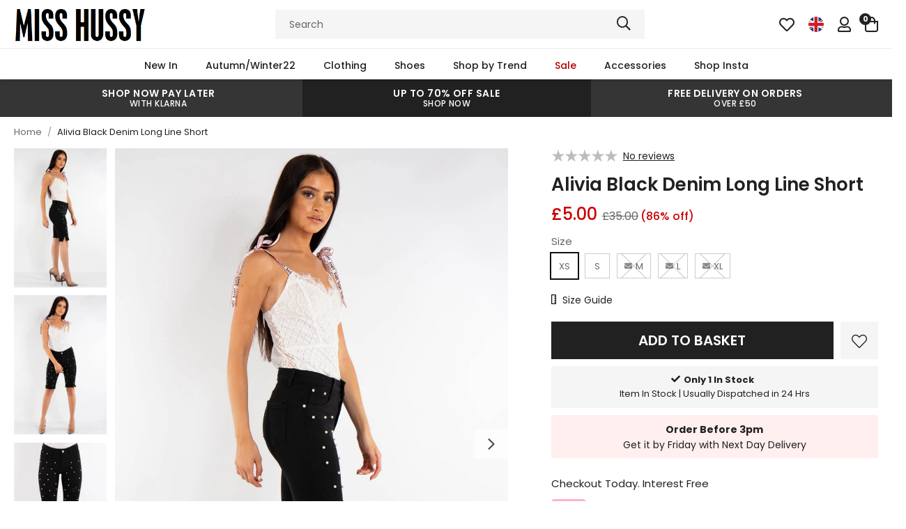

--- FILE ---
content_type: text/javascript
request_url: https://www.misshussy.com/cdn/shop/t/2/assets/ajaxify-cart.js?v=64057465940061357551702397542
body_size: 3574
content:
var config={addToCartBtnText:"Add to Basket",addedToCartBtnText:"Added to Basket",addingToCartBtnText:"Adding",soldOutBtnText:"Sold Out",returnBtnToNormal:4e3,cartCountSelector:".header__icon-count",cartCountSelector2:".title-quant",cartTotalSelector:".mini-cart-total",cartRemoveSelector:".cart-prod-remove",successIcon:'<svg aria-hidden="true" focusable="false" role="presentation" class="icon icon-check" viewBox="0 0 512 512"><path d="M173.898 439.404l-166.4-166.4c-9.997-9.997-9.997-26.206 0-36.204l36.203-36.204c9.997-9.998 26.207-9.998 36.204 0L192 312.69 432.095 72.596c9.997-9.997 26.207-9.997 36.204 0l36.203 36.204c9.997 9.997 9.997 26.206 0 36.204l-294.4 294.401c-9.998 9.997-26.207 9.997-36.204-.001z"></path></svg>',errorIcon:'<svg aria-hidden="true" focusable="false" role="presentation" class="icon icon-times" viewBox="0 0 352 512"><path d="M242.72 256l100.07-100.07c12.28-12.28 12.28-32.19 0-44.48l-22.24-22.24c-12.28-12.28-32.19-12.28-44.48 0L176 189.28 75.93 89.21c-12.28-12.28-32.19-12.28-44.48 0L9.21 111.45c-12.28 12.28-12.28 32.19 0 44.48L109.28 256 9.21 356.07c-12.28 12.28-12.28 32.19 0 44.48l22.24 22.24c12.28 12.28 32.2 12.28 44.48 0L176 322.72l100.07 100.07c12.28 12.28 32.2 12.28 44.48 0l22.24-22.24c12.28-12.28 12.28-32.19 0-44.48L242.72 256z"></path></svg>',loadingIcon:'<svg aria-hidden="true" focusable="false" role="presentation" class="icon icon-sync" viewBox="0 0 512 512"><path d="M500 8h-27.711c-6.739 0-12.157 5.548-11.997 12.286l2.347 98.575C418.212 52.043 342.256 8 256 8 134.813 8 33.933 94.924 12.296 209.824 10.908 217.193 16.604 224 24.103 224h28.576c5.674 0 10.542-3.982 11.737-9.529C83.441 126.128 161.917 60 256 60c79.545 0 147.942 47.282 178.676 115.302l-126.39-3.009c-6.737-.16-12.286 5.257-12.286 11.997V212c0 6.627 5.373 12 12 12h192c6.627 0 12-5.373 12-12V20c0-6.627-5.373-12-12-12zm-12.103 280h-28.576c-5.674 0-10.542 3.982-11.737 9.529C428.559 385.872 350.083 452 256 452c-79.546 0-147.942-47.282-178.676-115.302l126.39 3.009c6.737.16 12.286-5.257 12.286-11.997V300c0-6.627-5.373-12-12-12H12c-6.627 0-12 5.373-12 12v192c0 6.627 5.373 12 12 12h27.711c6.739 0 12.157-5.548 11.997-12.286l-2.347-98.575C93.788 459.957 169.744 504 256 504c121.187 0 222.067-86.924 243.704-201.824 1.388-7.369-4.308-14.176-11.807-14.176z"></path></svg>',addToCartBtnSelector:".btn-add-to-cart",addToCartFormSelector:'form[action="/cart/add"]',shopifyAjaxAddURL:"/cart/add.js",shopifyAjaxChangeURL:"/cart/change.js",shopifyAjaxCartURL:"/cart.js"};function ajaxFeedback(status,html,$addToCartForm2){$(".ajaxfeedback").remove();var feedback='<p class="ajaxfeedback '+status+'">'+html+"</p>";$addToCartForm2.find(config.addToCartBtnSelector).after(feedback),$(".ajaxfeedback").slideDown()}function updateBtnText($button,label,icon){$button.children().length?$button.children().each(function(){icon?$.trim($(this).text())!==""&&$(this).html(label+icon):$.trim($(this).text())!==""&&$(this).text(label)}):$button.val(label).text(label)}function formatMoney(cents,format){typeof cents=="string"&&(cents=cents.replace(".",""));var value2="",placeholderRegex=/\{\{\s*(\w+)\s*\}\}/,formatString=format||this.money_format;function defaultOption(opt,def){return typeof opt=="undefined"?def:opt}function formatWithDelimiters(number,precision,thousands,decimal){if(precision=defaultOption(precision,2),thousands=defaultOption(thousands,","),decimal=defaultOption(decimal,"."),isNaN(number)||number==null)return 0;number=(number/100).toFixed(precision);var parts=number.split("."),dollars=parts[0].replace(/(\d)(?=(\d\d\d)+(?!\d))/g,"$1"+thousands),cents2=parts[1]?decimal+parts[1]:"";return dollars+cents2}switch(formatString.match(placeholderRegex)[1]){case"amount":value2=formatWithDelimiters(cents,2);break;case"amount_no_decimals":value2=formatWithDelimiters(cents,0);break;case"amount_with_comma_separator":value2=formatWithDelimiters(cents,2,".",",");break;case"amount_no_decimals_with_comma_separator":value2=formatWithDelimiters(cents,0,".",",");break}return formatString.replace(placeholderRegex,value2)}function updateMiniCartContents(){$.ajax({type:"GET",url:"/cart?view=compareprice",success:function(_data){var data=JSON.parse(_data);_updateMiniCartContents(data)}})}function _updateMiniCartContents(data){var currencySymbol=data.currency_symbol,cartTotalCost=formatMoney(data.total_price,currencySymbol+"{{amount}}"),cartCount=data.item_count,cartTotalCost=cartTotalCost.replace(/(<([^>]+)>)/ig,"");$(config.cartTotalSelector).text(cartTotalCost),$(config.cartCountSelector).html(cartCount),$(".klarna-enabled").remove(),cartCount>0?$(config.cartCountSelector).removeClass("no-items"):$(config.cartCountSelector).addClass("no-items"),console.log("totalprice:"+data.total_price),data.total_price>1e3?($(".cart-mini-actions .upsell").removeClass("under-thirty"),$(".cart-mini-actions .upsell").addClass("over-thirty")):($(".cart-mini-actions .upsell").removeClass("over-thirty"),$(".cart-mini-actions .upsell").addClass("under-thirty")),$(config.cartCountSelector2).html(cartCount),cartCount>0?$(config.cartCountSelector2).removeClass("no-items"):$(config.cartCountSelector2).addClass("no-items"),$(".cart-mini-contents .cart-row .cart-item").remove(),String.prototype.imgURL=function(size){return this.replace(/_(pico|icon|thumb|small|compact|medium|large|grande|original|1024x1024|2048x2048|master)+\./g,".").replace(/\.jpg|\.png|\.gif|\.jpeg/g,function(match){return"_"+size+match})},$.each(data.items,function(i,item){console.log(item);var priceAfterDiscount=item.price*1,itemTitle=item.product_title,itemPrice=formatMoney(priceAfterDiscount,currencySymbol+"{{amount}}"),itemFinalPrice=formatMoney(item.final_line_price,currencySymbol+"{{amount}}"),itemQuantity=item.quantity,itemVariant=item.variant_title,itemVariantId=item.variant_id,itemProductId=item.product_id,itemImage=item.image.imgURL("small"),itemUrl=item.url,i=0,selectedqty="";i>0&&(selectedqty="selected");var htmlPrice="";item.compare_at_price==null&&item.price!=item.original_price&&(item.compare_at_price=item.original_price),item.compare_at_price!=null?(htmlPrice='<span class="money cart-prod-price--now">'+itemPrice+"</span>",htmlPrice+='<span class="money cart-prod-price--was">'+formatMoney(item.compare_at_price,currencySymbol+"{{amount}}")+"</span>",console.log(htmlPrice)):htmlPrice='<span class="money">'+itemPrice+"</span>";for(var minicartrow='<div class="cart-item item-'+itemProductId+'"><div class="cart-img"><a href="'+itemUrl+'"><img src="'+itemImage+'" class="img-fluid"></a></div><div class="cart-details"><div><div class="product-title cart-prod-name"><a href="'+itemUrl+'">'+itemTitle+'</a></div><div class="cart-prod-variant product-size"><p class="product-size"><span>Size: UK</span>'+itemVariant+'</p></div></div></div><div class="cart-price"><p class="product-price">'+itemPrice+'</p></div><div class="cart-quantity"><div><p>Quantity:</p><select class="cart-product-quantity-select" data-variant-id="'+itemVariantId+'" data-variant-qty="" data-variant-price="" data-variant-subtotal="<span class=money>'+itemPrice+'</span>">',ir=1;ir<=15;ir++)ir==itemQuantity?minicartrow+='<option value="'+ir+'" selected>'+ir+"</option>":minicartrow+='<option value="'+ir+'">'+ir+"</option>";minicartrow+='</select></div></div><div class="cart-subtotal">'+itemFinalPrice+' </div><div class="cart-remove"> <ul> <li><a href="'+itemUrl+'"><img src="//cdn.shopify.com/s/files/1/0033/4476/0879/t/21/assets/icon-view.svg?129367" width="59px" alt=""><span class="text">View</span></a></li><li><div class="cart-prod-remove"> <span data-variant-id="'+itemVariantId+'"><img src="//cdn.shopify.com/s/files/1/0033/4476/0879/t/21/assets/icon-trash.svg?129365" width="59px" alt=""><span class="text">Remove</span></span></div></li></ul></div></div></div>';var itemPreorder="";if(item.available!=null&&(itemPreorder='<div class="cart-prod-pre-order">Available: '+item.available+"</div>"),itemVariant==null)var itemSize=" ";else var itemSize='<div class="cart-prod-variant"><span>'+itemVariant+"</span></div>";var itemDiscount="";item.discounts.length>0&&(itemDiscount+="<ul class='discounts' role='list'>",item.discounts.forEach(function(x){itemDiscount+="<li class='discounts__discount'><svg aria-hidden='true' focusable='false' role='presentation' class='icon icon-discount' viewBox='0 0 12 12'><path fill-rule='evenodd' clip-rule='evenodd' d='M7 0h3a2 2 0 012 2v3a1 1 0 01-.3.7l-6 6a1 1 0 01-1.4 0l-4-4a1 1 0 010-1.4l6-6A1 1 0 017 0zm2 2a1 1 0 102 0 1 1 0 00-2 0z' fill='currentColor'></path></svg>"+x.title+"</li>"}),itemDiscount+="</ul>"),$(".canvas-cart .cart-mini-contents .cart-row").append('<div class="cart-item item-'+itemProductId+'"><div class="cart-item-left"><div class="cart-prod-img"><a href="'+itemUrl+'"><img src="'+itemImage+'" class="img-fluid"></a></div></div><div class="cart-item-right"><div class="cart-prod-name"><a href="'+itemUrl+'">'+itemTitle+'</a></div><div class="cart-prod-price">'+htmlPrice+"</div>"+itemPreorder+itemSize+itemDiscount+'<div class="cart-prod-quantity"><span class="label">Quantity: </span><span class="quantity-value">'+itemQuantity+'</span></div><div class="cart-prod-remove"><span data-variant-id="'+itemVariantId+'">Remove</span></div></div></div>'),$(".cart-start .cart-mini-contents .cart-row").append(minicartrow)}),removeCartItemTrigger()}function removeItemFromCart(variant_id){$.ajax({type:"POST",url:config.shopifyAjaxChangeURL,data:"quantity=0&id="+variant_id,dataType:"json",success:function(data){updateMiniCartContents()},error:function(XMLHttpRequest){var response=eval("("+XMLHttpRequest.responseText+")");response=response.description,console.log(response)}})}function addItem(variant_id,quantity,old_variant_id){$.ajax({type:"POST",url:config.shopifyAjaxAddURL,data:"quantity="+quantity+"&id="+variant_id,dataType:"json",success:function(data){ajaxFeedbackCart("success","Updated size",".product-title[data-variant-id="+old_variant_id+"] .cart-product-variant-select")},error:function(XMLHttpRequest){var response=eval("("+XMLHttpRequest.responseText+")");response=response.description}})}function quantityItemChange(variant_id,value,addProduct,new_variant_id,quantity){var variant_id=parseInt(variant_id);$.ajax({type:"POST",url:config.shopifyAjaxChangeURL,data:"quantity="+value+"&id="+variant_id,dataType:"json",success:function(data){addProduct=="add"?addItem(new_variant_id,quantity,variant_id):$.each(data.items,function(index,item){if(variant_id===item.variant_id)return item.quantity==value?ajaxFeedbackCart("success","Quantity updated",".product-title[data-variant-id="+variant_id+"] .cart-product-quantity select"):item.quantity<value&&ajaxFeedbackCart("warning","Quantity Updated to "+data.item_count+". This is the last remaining amount.",".product-title[data-variant-id="+variant_id+"] .cart-product-quantity select"),!1});var currencySymbol=data.currency_symbol,cartTotalCost=formatMoney(data.total_price,currencySymbol+"{{amount}}");$(".cart-total-amount span").text(cartTotalCost)},error:function(XMLHttpRequest){var response=eval("("+XMLHttpRequest.responseText+")");response=response.description}})}function removeCartItemTrigger(){$(config.cartRemoveSelector+" span").off().on("click",function(){var varientID=$(this).attr("data-variant-id");removeItemFromCart(varientID)})}function addToCart(form){var $addToCartForm=form,$addToCartBtn=$addToCartForm.find(config.addToCartBtnSelector+":first-of-type");return updateBtnText($addToCartBtn,config.addingToCartBtnText,config.loadingIcon),$addToCartBtn.addClass("btn-adding").prop("disabled",!0),$.ajax({url:config.shopifyAjaxAddURL,dataType:"json",type:"post",data:$addToCartForm.serialize(),success:function(itemData){updateBtnText($addToCartBtn,config.addedToCartBtnText,config.successIcon),$addToCartBtn.removeClass("btn-adding").addClass("btn-added"),window.setTimeout(function(){$addToCartBtn.prop("disabled",!1).removeClass("btn-added"),updateBtnText($addToCartBtn,config.addToCartBtnText)},config.returnBtnToNormal),updateMiniCartContents(),dataOffcanvas.toggle(),window.setTimeout(function(){$(".header-basket .cart-icon").addClass("swing animated"),$(".header-basket").addClass("hover")},1e3),window.setTimeout(function(){$(".header-basket").removeClass("hover"),$(".header-basket .cart-icon").removeClass("swing animated")},4e3)},error:function(XMLHttpRequest){var response=eval("("+XMLHttpRequest.responseText+")");response=response.description,response.slice(0,4)==="All "?(ajaxFeedback("error",response.replace("All 1 ","All "),$addToCartForm),$addToCartBtn.prop("disabled",!1),updateBtnText($addToCartBtn,config.soldOutBtnText),$addToCartBtn.prop("disabled",!0).removeClass("btn-adding").removeClass("btn-added")):(ajaxFeedback("error",'<i class="fa fa-warning"></i> '+response,$addToCartForm),$addToCartBtn.prop("disabled",!1).removeClass("disabled"),updateBtnText($addToCartBtn,config.addToCartBtnText))}}),!1}function cartItemQuantityVariant(){var cartItem=$(".cart-item");console.log(cartItem),cartItem.each(function(){var variantSelect=$(this).find(".cart-product-quantity-select"),variantSelectValueOriginal="",quantitySelect=$(this).find(".cart-product-quantity-select"),quantitySelectId=quantitySelect.attr("data-variant-id"),quantitySelectValue=quantitySelect.val();variantSelect.on("focus",function(){variantSelectValueOriginal=$(this).val()}),quantitySelect.on("change",function(){quantitySelectValue=$(this).val(),quantitySelectId=quantitySelect.attr("data-variant-id"),quantityItemChange(quantitySelectId,quantitySelectValue);var quantityPrice=quantitySelect.attr("data-variant-price").replace(/[^0-9.]/g,""),quantitySubtotalPrice=quantitySelect.attr("data-variant-subtotal").replace(/[^0-9.]/g,""),quantityQuantity=quantitySelect.attr("data-variant-qty").replace(/[^0-9.]/g,""),summaryTotalPrice=$(".cart-summary .total").attr("data-subtotal"),summaryTotalQty=$(".header-basket__count").text().replace(/[^0-9.]/g,""),parentDiv=$(this).parents(".cart-item"),parentDivFindSubtotal=$(parentDiv).find(".cart-subtotal"),quantityNewTotalPrice=quantitySelectValue*quantityPrice*.9,quantityNewTotalDiff=quantityNewTotalPrice-quantitySubtotalPrice;summaryNewTotalPrice=parseFloat(summaryTotalPrice)+parseFloat(quantityNewTotalDiff),quantityDiff=parseFloat(quantitySelectValue)-parseFloat(quantityQuantity),quantityChange=parseFloat(summaryTotalQty)+parseFloat(quantityDiff),lineQtyChange=parseFloat(quantityQuantity)+parseFloat(quantityDiff);var originalCartQty=$(".header-basket__count").attr("data-original-qty"),newCartQty=parseFloat(originalCartQty)+parseFloat(quantityDiff);totalQtyChanger=parseFloat(summaryTotalQty)+parseFloat(quantityDiff),$(parentDivFindSubtotal).html(formatMoney(quantityNewTotalPrice.toFixed(2),"\xA3{{amount}}")),$(".cart-summary .total span span").html(formatMoney(summaryNewTotalPrice.toFixed(2),"\xA3{{amount}}")),$(this).attr("data-variant-qty",lineQtyChange),$(".toggle img").data("block","something"),$(".title-quant").html(quantityChange),console.log("Get Current Selected Qty: "+parseFloat(lineQtyChange)),console.log("Get Original Selected Qty: "+parseFloat(quantityQuantity)),quantitySelect.attr("data-variant-qty",lineQtyChange);var ChangeDiff1=parseFloat(lineQtyChange)-parseFloat(quantityQuantity);console.log("Get Change Diff: "+ChangeDiff1),console.log("Get Current Total: "+parseFloat(originalCartQty));var newQtyVal=parseFloat(ChangeDiff1)+parseFloat(originalCartQty);console.log("GetNewQTYChangeTo: "+newQtyVal),$(".basket-icon .count").html(newQtyVal),$(".basket-icon .count").attr("data-original-qty",newQtyVal)})})}$(document).ready(function(){$("body").hasClass("template-cart")&&cartItemQuantityVariant(),removeCartItemTrigger(),$(config.addToCartFormSelector).submit(function(e){return e.preventDefault(),_variantSelected!=null?($("[data-validation]").hide(),addToCart($(this))):$("[data-validation]").show(),!1})});
//# sourceMappingURL=/cdn/shop/t/2/assets/ajaxify-cart.js.map?v=64057465940061357551702397542


--- FILE ---
content_type: text/javascript
request_url: https://www.misshussy.com/cdn/shop/t/2/assets/filters.js?v=181004727020607714611719493141
body_size: 3209
content:
function Loader(isShow){}const endpoint="https://www.misshussy.com/api/2024-04/graphql.json",gl_token="0cc952440a5cd5154a6d064c99ab962b";var productFilters={},appliedFilter={},filteredProducts=[],lastFilter,pageInx=1,productCards;const perpage=32;function loader(isShow){isShow?$(".loader").show():$(".loader").hide()}function FetchData(query,callback){fetch(endpoint,{async:!0,crossDomain:!0,method:"POST",headers:{"X-Shopify-Storefront-Access-Token":gl_token,"Content-Type":"application/graphql"},body:query}).then(res=>res.json()).then(data=>{callback(data)})}function FetchDataWithVariables(queryData,variablesData,callback){fetch(endpoint,{async:!0,crossDomain:!0,method:"POST",headers:{"X-Shopify-Storefront-Access-Token":gl_token,"Content-Type":"application/json"},body:JSON.stringify({query:queryData,variables:variablesData})}).then(res=>res.json()).then(data=>{callback(data)})}var productsForFilter;function getCollectionData(callback){FetchData(`query {
collectionByHandle(handle: "${collectionHandle}") {
      products( first: 250) {
        edges{
      cursor
          node {
            id
      handle
            metafields (first: 20){
              edges{
                node{
          value
          key
              }
            }
          }
 variants(first: 100) {
      edges {
        node {          
      selectedOptions {
                  name
                  value
                }
        }
      }
    }
        }
      }  
    }
  }
}`,function(_data){productsForFilter=[];const Products=_data.data.collectionByHandle.products.edges;for(let p of Products){var _product={id:p.node.id,handle:p.node.handle};for(let mf of p.node.metafields.edges)mf.node.key.indexOf("filter")!=-1&&(_product[mf.node.key]=mf.node.value);var variants={};for(let v of p.node.variants.edges)v.node.selectedOptions.forEach(so=>{variants[so.name]==null&&(variants[so.name]=[]),variants[so.name].includes(so.value)||variants[so.name].push(so.value)});for(const[k,v]of Object.entries(variants))_product["variant"+k]=v.join("|");productsForFilter.push(_product)}callback.apply()})}function getAllDataGQL(callback,start){FetchData(`query {
  shop {
products( first: 250${start?`,after:"${start}"`:""}) {
    pageInfo {
          hasNextPage      
      }
        edges{
      cursor
          node {
            id
      handle
            metafields (first: 20){
              edges{
                node{
          value
          key
              }
            }
          }
variants(first: 100) {
      edges {
        node {          
      selectedOptions {
                  name
                  value
                }
        }
      }
    }
        }
      }  
    }
  }
}`,function(_data){productsForFilter=[];const Products=_data.data.shop.products.edges;let lastcusros;for(let p of Products){var _product={id:p.node.id,handle:p.node.handle};for(let mf of p.node.metafields.edges)mf.node.key.indexOf("filter")!=-1&&(_product[mf.node.key]=mf.node.value);var variants={};for(let v of p.node.variants.edges)v.node.selectedOptions.forEach(so=>{variants[so.name]==null&&(variants[so.name]=[]),variants[so.name].includes(so.value)||variants[so.name].push(so.value)});for(const[k,v]of Object.entries(variants))_product["variant"+k]=v.join("|");productsForFilter.push(_product),lastcusros=p.cursor}_data.data.shop.products.pageInfo.hasNextPage&&lastcusros!=null?getAllDataGQL(callback,lastcusros):callback.apply()})}var _sortProducts=[];function getCollectionDataSort(sort,isRevert,callback){var _query;collectionHandle=="all"?_query=`query {
      products( first: 250,sortKey:${sort}) {
        edges{
          node {
            id
            
        }
      }  
    }  
}
`:_query=`query {
collectionByHandle(handle: "${collectionHandle}") {
products( first: 250,sortKey:${sort}) {
        edges{      
          node {
            id            
          }
        }
      }  
    }
  }
`,FetchData(_query,function(_data){var _products;_sortProducts=[],collectionHandle=="all"?_products=_data.data.products.edges:_products=_data.data.collectionByHandle.products.edges;for(let p of _products)_sortProducts.push(p.node.id);isRevert&&(_sortProducts=_sortProducts.reverse()),showProducts(),$(window).width()>599?($(".filter-sort__title").next().removeClass("filter-sort__list--active"),$(".filter-sort__title").next().slideUp(150),$(".filter-sort__title").removeClass("filter-sort__title--active")):($(".filter-sort__list").removeClass("filter-sort__list--active"),$(".filter-sort-overlay").removeClass("filter-sort-overlay--active"),$("html").removeClass("no-scroll"))})}function getAllData(callback,page){$.ajax({method:"GET",url:document.location.origin+document.location.pathname+"/?view=json"+(page!=null?"&page="+page:""),success:function(data){var _d=data.replace(/\n/g,"").replace(/,}/g,"}").replace(/,]/g,"]");if(_d.replace(/ /g,"")!=""){var _data=JSON.parse(_d).products;for(let p of _data){var _product={};for(const[k,v]of Object.entries(p))k=="id"?_product[k]=window.btoa("gid://shopify/Product/"+v):_product[k]=v;productsForFilter.push(_product)}getAllData(callback,page!=null?page+1:2)}else callback.apply()}})}function getDataProducts(ids){FetchData(`query {
    nodes(ids: ${JSON.stringify(ids)}) {
    ...on Product {
      id
      title
      handle
      variants(first:10) {
            edges
            {
                node {
                  compareAtPrice
                  price
                  availableForSale
                  sku   
            quantityAvailable
              }
            }
        }
            images(first: 1) {
              edges {
                node {
                  originalSrc
                  altText
                }
              }
            }
    }
  }
  }`,function(_data){console.log(_data)})}function getMetaProducts(ids,data,callback){FetchData(`query {
    nodes(ids: ${JSON.stringify(ids)}) {
    ...on Product {
      id
            metafields (first: 20){
              edges{
                node{
          value
          key
              }
            }
    }
  }
}}`,function(_data){_data.data.nodes.forEach(x=>{var _id=window.atob(x.id).replace("gid://shopify/Product/",""),_availableArray=x.metafields.edges.filter(c=>c.node.key=="preorder_date_available");_availableArray.length>0&&data.items.forEach(y=>{y.product_id==_id&&(y.available=_availableArray[0].node.value)})}),callback.apply(data)})}function _getMetaProducts(ids,callback){FetchData(`query {
    nodes(ids: ${JSON.stringify(ids)}) {
    ...on Product {
      id
            metafields (identifiers: [ 
 {namespace: "accentuate", key: "overlay"} 
]){           
          value
          key
          namespace
    }
  }
}}`,function(_data){callback.apply(_data)})}function buildUI(){const comparer=new Intl.Collator(void 0,{numeric:!0,sensitivity:"base"});productFilter={};var _filters=[];productsForFilter.forEach(x=>{for(const[k,v]of Object.entries(x))k.indexOf("variant")==0&&!_filters.includes(k.replace("variant",""))&&k.replace("variant","")!="Title"&&k.replace("variant","")!="Colour"&&k.replace("variant","")!="Color"&&_filters.push(k.replace("variant",""))}),_filters.forEach(x=>{const html=`<div class="filter__group" data-filter='variant${x}' style='display:none'>
                        <div class="filter__title">${x}</div>
                        <div class="filter__list">
                        </div>
                 </div>`;$("[data-container='filters']").append(html)}),$("[data-filter]").each(function(){var _filterName=$(this).data("filter"),_filterList={},_filterListName=[];for(let p of productsForFilter)if(p[_filterName]!=null){var _fData=p[_filterName]+"";_fData.indexOf("|")!=-1?_fData.split("|").forEach(_fDataS=>{_filterList[_fDataS]=_filterList[_fDataS]!=null?_filterList[_fDataS]+1:1,_filterListName.includes(_fDataS)||_filterListName.push(_fDataS)}):(_filterList[_fData]=_filterList[_fData]!=null?_filterList[_fData]+1:1,_filterListName.includes(_fData)||_filterListName.push(_fData))}if(Object.keys(_filterList).length==0)$(this).remove();else{$(this).show();var _fEl=$(this).find(".filter__list");_fEl.empty(),_filterListName.sort(comparer.compare).forEach(x=>{_fEl.append(`<div class="filter__item" data-filter-value="${x}">${x}<span class="filter__count">(${_filterList[x]})</span></div>`)})}productFilters[_filterName]=_filterList}),$("[data-filter] .filter__item").click(function(){applyFilter(this)}),productsForFilter.length>perpage?($('[data-container="loadmore"]').show(),$('[data-container="loadmore-summary"]').text("You've viewed "+perpage+" of "+productsForFilter.length+" products"),$('[data-container="loadmore-percentage"] span').css("width",parseInt(100*perpage/productsForFilter.length)+"%")):$('[data-container="loadmore"]').hide();var _st,_page;$.each(document.location.search.substring(1).split("&"),function(){this.split("=")[0]=="page_m"&&(_page=this.split("=")[1]),this.split("=")[0]=="scrollto"&&(_st=this.split("=")[1])}),_page!=null&&(pageInx=parseInt(_page),showProducts(!1,function(){_st!=null&&this==_st&&$("html, body").scrollTop($('[data-pixus-product="'+_st+'"]').offset().top)})),_initFilter()}function applyFilter(el){var _filter=$(el).closest("[data-filter]").data("filter"),_filterValue=$(el).data("filter-value");appliedFilter[_filter]!=null&&appliedFilter[_filter].includes(_filterValue)?(appliedFilter[_filter]=appliedFilter[_filter].filter(item=>item!==_filterValue),$(el).removeClass("filter__item--active"),$(`[data-filter-apply='${_filter}|${_filterValue}']`).remove(),showProducts(!0)):(appliedFilter[_filter]=appliedFilter[_filter]||[],appliedFilter[_filter].push(_filterValue),lastFilter=_filter,$(el).addClass("filter__item--active"),showProducts()),$("[data-filter-apply]").off("click").on("click",function(){var _f=$(this).data("filter-apply").split("|");appliedFilter[_f[0]]=appliedFilter[_f[0]].filter(item=>item!==_f[1]),$(`[data-filter="${_f[0]}"] [data-filter-value="${_f[1]}"]`).removeClass("filter__item--active"),$(this).remove(),showProducts(!0)}),pageInx=1,$.each(document.location.search.substring(1).split("&"),function(){if(this.split("=")[0]=="page_m"){const obj={Page:document.location.pathname,Url:"?page_m=1"};history.pushState(obj,obj.Page,obj.Url)}})}function showProducts(removeFilter,callback){$("[data-filter]").removeClass("filter__group--selected"),$(".filter__title").removeClass("filter__title--selected"),$(".filter-refine__title").removeClass("filter-refine__title--selected");for(const[k,v]of Object.entries(appliedFilter))v.length>0&&($(`[data-filter="${k}"]`).addClass("filter__group--selected"),$(`[data-filter="${k}"] .filter__title`).addClass("filter__title--selected"),$(".filter-refine__title").addClass("filter-refine__title--selected")),v.forEach(_v=>{$(`[data-filter-apply='${k}|${_v}']`).length==0&&$('[data-action="clearfilter"]').before(`<div class='filter-tags__tag' data-filter-apply='${k}|${_v}'>${_v}<i class='fa fal-times'></i></div>`)});filteredProducts=[],productsForFilter.forEach(p=>{var isFound=!0;for(const[k,v]of Object.entries(appliedFilter))if(v.length>0){if(p[k]!=null&&p[k].indexOf("|")!=-1){if(v.filter(item=>p[k].split("|").filter(item1=>item1==item).length>0).length==0){isFound=!1;break}}else if(v.filter(item=>item===p[k]).length==0){isFound=!1;break}}isFound&&filteredProducts.push(p.id)});const _productsWithFilter=productsForFilter.filter(x=>filteredProducts.includes(x.id));$("[data-filter]").each(function(){const fEl=this,f=$(this).data("filter"),fv=_productsWithFilter.filter(p=>p[f]!=null);$("[data-filter-value]",this).each(function(){const _v=$(this).data("filter-value");var p_count=fv.filter(p=>p[f].split("|").filter(item1=>item1==_v).length>0).length;p_count==0?f!=lastFilter&&($(this).addClass("filter__item--disabled"),$(this).find(".filter__count").text("("+p_count+")")):(f!=lastFilter||$(this).hasClass("filter__item--disabled"))&&($(this).removeClass("filter__item--disabled"),$(this).find(".filter__count").text("("+p_count+")"))})}),$("[data-filter-apply]").length>0?$('[data-action="clearfilter"]').show():$('[data-action="clearfilter"]').hide(),renderProducts(callback)}function renderProducts(callback){var _showProducts;_sortProducts.length==0?_showProducts=filteredProducts.map(x=>x).slice(0,perpage*pageInx):_showProducts=filteredProducts.sort((a,b)=>_sortProducts.indexOf(a)>_sortProducts.indexOf(b)?1:-1).slice(0,perpage*pageInx),$("[data-pixus-product]").filter((k,x)=>!_showProducts.includes(window.btoa("gid://shopify/Product/"+x.dataset.product))).each(function(){$(this).hide()}),$("[data-pixus-product]").filter((k,x)=>_showProducts.includes(window.btoa("gid://shopify/Product/"+x.dataset.product))).sort((a,b)=>_showProducts.indexOf(window.btoa("gid://shopify/Product/"+a.dataset.product))>_showProducts.indexOf(window.btoa("gid://shopify/Product/"+b.dataset.product))?1:-1).appendTo(".collection__products").each(function(){$(this).attr("data-pos",_showProducts.indexOf(window.btoa("gid://shopify/Product/"+this.dataset.product)))});const _classname=$("[data-pixus-product]").get(0).className,_missedProducts=_showProducts.filter(x=>$(`[data-pixus-product="${window.atob(x).replace("gid://shopify/Product/","")}"]`).length==0);_missedProducts.length>0&&loader(!0);var _loadedMissed=0;_missedProducts.length>0?$('[data-container="loadmore"]').css("opacity",0):($("[data-pixus-product]").filter((k,x)=>_showProducts.includes(window.btoa("gid://shopify/Product/"+x.dataset.product))).sort((a,b)=>_showProducts.indexOf(window.btoa("gid://shopify/Product/"+a.dataset.product))>_showProducts.indexOf(window.btoa("gid://shopify/Product/"+b.dataset.product))?1:-1).appendTo(".collection__products").each(function(){$(this).show()}),filteredProducts.length>pageInx*perpage?($('[data-container="loadmore"]').show(),$('[data-container="loadmore-summary"]').text("You've viewed "+pageInx*perpage+" of "+filteredProducts.length+" products"),$('[data-container="loadmore-percentage"] span').css("width",parseInt(100*pageInx*perpage/filteredProducts.length)+"%"),$('[data-container="loadmore"]').css("opacity",1)):$('[data-container="loadmore"]').hide()),_missedProducts.forEach(x=>{var _product=productsForFilter.filter(item=>item.id===x)[0];if(_product!=null){const _id=window.atob(_product.id).replace("gid://shopify/Product/",""),_pos=_showProducts.indexOf(x);$.ajax({method:"GET",url:document.location.origin+"/products/"+_product.handle+"/?view=card",success:function(data){if($(`[data-pixus-product="${_id}"]`).length==0){var el=$(data);el.get(0).className=_classname,el.attr("data-pos",_pos),el.hide(),$(".collection__products").append(el),initSwatches(),linkProductScroll(),callback&&callback.apply(_id+"")}if(_loadedMissed++,_loadedMissed>=_missedProducts.length){loader(!1),$("[data-pixus-product]").filter((k,x2)=>_showProducts.includes(window.btoa("gid://shopify/Product/"+x2.dataset.product))).sort((a,b)=>_showProducts.indexOf(window.btoa("gid://shopify/Product/"+a.dataset.product))>_showProducts.indexOf(window.btoa("gid://shopify/Product/"+b.dataset.product))?1:-1).appendTo(".collection__products").each(function(){$(this).show()}),filteredProducts.length>pageInx*perpage?($('[data-container="loadmore"]').show(),$('[data-container="loadmore-summary"]').text("You've viewed "+pageInx*perpage+" of "+filteredProducts.length+" products"),$('[data-container="loadmore-percentage"] span').css("width",parseInt(100*pageInx*perpage/filteredProducts.length)+"%"),$('[data-container="loadmore"]').css("opacity",1)):$('[data-container="loadmore"]').hide();var __st;$.each(document.location.search.substring(1).split("&"),function(){this.split("=")[0]=="scrollto"&&(__st=this.split("=")[1])}),__st!=null&&$("html, body").scrollTop($('[data-pixus-product="'+__st+'"]').offset().top)}}})}})}function linkProductScroll(){$("[data-pixus-product]").off("click").on("click",function(){if(history&&history.state!=null||$("[data-pixus-product]").length>perpage){var obj={Page:document.location.pathname,Url:"?page_m="+pageInx+"&scrollto="+$(this).data("pixus-product")};history.replaceState(obj,obj.Page,obj.Url)}})}window.onpopstate=function(event){var _page=1;$.each(document.location.search.substring(1).split("&"),function(){this.split("=")[0]=="page_m"&&(_page=parseInt(this.split("=")[1]))}),_page!=pageInx&&(pageInx=_page,showProducts())},$(document).ready(function(){productsForFilter=[],window.collectionHandle!=null&&window.collectionHandle!=""&&(getAllData(buildUI),linkProductScroll(),$('[data-action="clearfilter"]').click(function(){$("[data-filter-apply]").remove(),$(".filter__item--active").removeClass("filter__item--active"),appliedFilter=[],lastFilter=0,pageInx=1,$.each(document.location.search.substring(1).split("&"),function(){if(this.split("=")[0]=="page_m"){const obj={Page:document.location.pathname,Url:"?page_m=1"};history.pushState(obj,obj.Page,obj.Url)}}),showProducts(!0)}),$('[data-action="loadmore"]').click(function(){pageInx=pageInx+1;const obj={Page:document.location.pathname,Url:"?page_m="+pageInx};history.pushState(obj,obj.Page,obj.Url),showProducts()})),$(".filter-sort__item").length>0&&$(".filter-sort__item").click(function(){$(".filter-sort__item").not(this).removeClass("filter-sort__item--active"),$(this).addClass("filter-sort__item--active"),$(".filter-sort__title").text($(this).text());var _sort="TITLE",isRevert=!1;switch($(this).attr("value")){case"best-selling":_sort="BEST_SELLING";break;case"title-ascending":_sort="TITLE";break;case"title-descending":_sort="TITLE",isRevert=!0;break;case"price-ascending":_sort="PRICE";break;case"price-descending":_sort="PRICE",isRevert=!0;break;case"created-ascending":_sort="CREATED";break;case"created-descending":_sort="CREATED",isRevert=!0;break;case"manual":_sort="MANUAL";break}getCollectionDataSort(_sort,isRevert)})});
//# sourceMappingURL=/cdn/shop/t/2/assets/filters.js.map?v=181004727020607714611719493141
